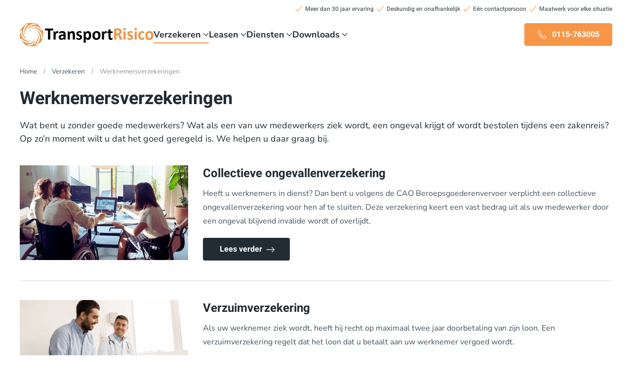

--- FILE ---
content_type: text/html; charset=utf-8
request_url: https://www.transportrisico.nl/verzekeren/werknemersverzekeringen
body_size: 9720
content:
<!DOCTYPE html>
<html lang="nl-nl" dir="ltr">
    <head>
<meta name="viewport" content="width=device-width, initial-scale=1">
        <link rel="icon" href="/images/favicon.png" sizes="any">
                <link rel="apple-touch-icon" href="/images/favicon.png">
        <meta charset="utf-8">
	<meta name="rights" content="transportbedrijf verzekeren, verzekeringen transportbedrijf, verzekeren transportbedrijf, eigen rijder verzekering, eigen rijders verzekering, eigen rijders pakket, eigen rijders pakketverzekering, logistiek verzekeren , financial lease, operational lease, financiële lease, operationele lease, vrachtauto verzekeren, wagenpark verzekeren, wagenparkverzekering, transportverzekeraar, transportverzekering">
	<meta name="robots" content="max-snippet:-1, max-image-preview:large, max-video-preview:-1">
	<meta name="description" content="Wat als een van uw chauffeurs ziek wordt, een ongeval krijgt of wordt bestolen tijdens een zakenreis? Op zo’n moment wilt u dat het goed geregeld is.">
	<meta name="generator" content="Joomla! - Open Source Content Management">
	<title>Werknemersverzekeringen</title>
	<link href="/verzekeren/werknemersverzekeringen?format=feed&amp;type=rss" rel="alternate" type="application/rss+xml" title="Werknemersverzekeringen">
	<link href="/verzekeren/werknemersverzekeringen?format=feed&amp;type=atom" rel="alternate" type="application/atom+xml" title="Werknemersverzekeringen">
<link href="/media/vendor/joomla-custom-elements/css/joomla-alert.min.css?0.4.1" rel="stylesheet">
	<link href="/media/system/css/joomla-fontawesome.min.css?4.5.33" rel="preload" as="style" onload="this.onload=null;this.rel='stylesheet'">
	<link href="/templates/yootheme/css/theme.12.css?1767611968" rel="stylesheet">
	<link href="/templates/yootheme/css/theme.update.css?4.5.33" rel="stylesheet">
	<link href="/plugins/system/jce/css/content.css?badb4208be409b1335b815dde676300e" rel="stylesheet">
<script type="application/json" class="joomla-script-options new">{"joomla.jtext":{"ERROR":"Fout","MESSAGE":"Bericht","NOTICE":"Attentie","WARNING":"Waarschuwing","JCLOSE":"Sluiten","JOK":"Ok","JOPEN":"Open"},"system.paths":{"root":"","rootFull":"https:\/\/www.transportrisico.nl\/","base":"","baseFull":"https:\/\/www.transportrisico.nl\/"},"csrf.token":"168966256092af27fe8de87b3d7a18f7"}</script>
	<script src="/media/system/js/core.min.js?a3d8f8"></script>
	<script src="/media/vendor/webcomponentsjs/js/webcomponents-bundle.min.js?2.8.0" nomodule defer></script>
	<script src="/media/system/js/joomla-hidden-mail.min.js?80d9c7" type="module"></script>
	<script src="/media/system/js/messages.min.js?9a4811" type="module"></script>
	<script src="/templates/yootheme/packages/theme-analytics/app/analytics.min.js?4.5.33" defer></script>
	<script src="/templates/yootheme/packages/theme-cookie/app/cookie.min.js?4.5.33" defer></script>
	<script src="/templates/yootheme/vendor/assets/uikit/dist/js/uikit.min.js?4.5.33"></script>
	<script src="/templates/yootheme/vendor/assets/uikit/dist/js/uikit-icons-tech-space.min.js?4.5.33"></script>
	<script src="/templates/yootheme/js/theme.js?4.5.33"></script>
	<script src="/templates/yootheme/packages/builder-newsletter/app/newsletter.min.js?4.5.33" defer></script>
	<script>(window.$load ||= []).push(function(c,n) {try {consentGranted();
} catch (e) {console.error(e)} n()});
</script>
	<script>window.yootheme ||= {}; var $theme = yootheme.theme = {"google_analytics":"G-MPLPDF4RQH","google_analytics_anonymize":"","cookie":{"mode":"notification","template":"<div class=\"tm-cookie-banner uk-section uk-section-xsmall uk-section-muted uk-position-bottom uk-position-fixed\">\n        <div class=\"uk-container uk-container-expand uk-text-center\">\n\n            <p style=\"text-align: center;\">Door deze website te gebruiken, gaat u akkoord met het gebruik van cookies zoals beschreven in ons\u00a0<a href=\"index.php?option=com_content&amp;view=article&amp;id=38:privacy-verklaring&amp;catid=16:footer-menu&amp;Itemid=245\">privacybeleid<\/a>\n                            <button type=\"button\" class=\"js-accept uk-close uk-position-center-right uk-position-medium\" data-uk-close data-uk-toggle=\"target: !.uk-section; animation: true\"><\/button>\n            \n            \n        <\/div>\n    <\/div>","position":"bottom"},"i18n":{"close":{"label":"Close"},"totop":{"label":"Back to top"},"marker":{"label":"Open"},"navbarToggleIcon":{"label":"Open Menu"},"paginationPrevious":{"label":"Previous page"},"paginationNext":{"label":"Volgende pagina"},"searchIcon":{"toggle":"Open Search","submit":"Submit Search"},"slider":{"next":"Next slide","previous":"Previous slide","slideX":"Slide %s","slideLabel":"%s of %s"},"slideshow":{"next":"Next slide","previous":"Previous slide","slideX":"Slide %s","slideLabel":"%s of %s"},"lightboxPanel":{"next":"Next slide","previous":"Previous slide","slideLabel":"%s of %s","close":"Close"}}};</script>
	<script>
  // Define dataLayer and the gtag function.
  window.dataLayer = window.dataLayer || [];
  function gtag(){dataLayer.push(arguments);}
// Default ad_storage to 'denied'.
  gtag('consent', 'default', {
    'ad_storage': 'denied',
    'analytics_storage': 'denied'
  });
</script>
<!-- Google Tag Manager -->
<script>(function(w,d,s,l,i){w[l]=w[l]||[];w[l].push({'gtm.start':
new Date().getTime(),event:'gtm.js'});var f=d.getElementsByTagName(s)[0],
j=d.createElement(s),dl=l!='dataLayer'?'&l='+l:'';j.async=true;j.src=
'https://www.googletagmanager.com/gtm.js?id='+i+dl;f.parentNode.insertBefore(j,f);
})(window,document,'script','dataLayer','GTM-N4TWB35');</script>
<!-- End Google Tag Manager -->
<!-- Consent setting function -->
<script>
  function consentGranted() {
    gtag('consent', 'update', {
      'ad_storage': 'granted',
      'analytics_storage': 'granted'
    });
  }
</script>
	<!-- Start: Google Structured Data -->
<script type="application/ld+json" data-type="gsd">
{
    "@context": "https://schema.org",
    "@type": "BreadcrumbList",
    "itemListElement": [
        {
            "@type": "ListItem",
            "position": 1,
            "name": "Verzekeren",
            "item": "https://www.transportrisico.nl/verzekeren"
        },
        {
            "@type": "ListItem",
            "position": 2,
            "name": "Werknemersverzekeringen",
            "item": "https://www.transportrisico.nl/verzekeren/werknemersverzekeringen"
        }
    ]
}
</script>
<!-- End: Google Structured Data -->
<link rel="canonical" href="https://www.transportrisico.nl/verzekeren/werknemersverzekeringen" />
</head>

    <body class="">

        <div class="uk-hidden-visually uk-notification uk-notification-top-left uk-width-auto">
            <div class="uk-notification-message">
                <a href="#tm-main" class="uk-link-reset">Skip to main content</a>
            </div>
        </div>

        
        
        <div class="tm-page">

                        


<header class="tm-header-mobile uk-hidden@m">


        <div uk-sticky cls-active="uk-navbar-sticky" sel-target=".uk-navbar-container">
    
        <div class="uk-navbar-container">

            <div class="uk-container uk-container-expand">
                <nav class="uk-navbar" uk-navbar="{&quot;align&quot;:&quot;left&quot;,&quot;container&quot;:&quot;.tm-header-mobile &gt; [uk-sticky]&quot;,&quot;boundary&quot;:&quot;.tm-header-mobile .uk-navbar-container&quot;}">

                                        <div class="uk-navbar-left ">

                                                    <a href="https://www.transportrisico.nl/" aria-label="Terug naar home" class="uk-logo uk-navbar-item">
    <picture>
<source type="image/webp" srcset="/templates/yootheme/cache/f7/logo-transportrisico-mobiel-f74e40ae.webp 210w" sizes="(min-width: 210px) 210px">
<img alt="TransportRisico - Verzekeringen en advies voor transport en logistiek" loading="eager" src="/templates/yootheme/cache/f3/logo-transportrisico-mobiel-f3ae3390.png" width="210" height="52">
</picture></a>
                        
                                                    
                        
                        
                    </div>
                    
                    
                                        <div class="uk-navbar-right">

                        
                                                    
<div class="uk-navbar-item" id="module-134">

    
    <div class="uk-grid tm-grid-expand uk-child-width-1-1 uk-grid-margin">
<div class="uk-width-1-1">
    
        
            
            
            
                
                    
<div class="uk-margin" uk-scrollspy="target: [uk-scrollspy-class];">    <ul class="uk-child-width-auto uk-grid-small uk-flex-inline uk-flex-middle" uk-grid>
            <li class="el-item">
<a class="el-link uk-icon-button" href="https://wa.me/+31615519195" rel="noreferrer"><span uk-icon="icon: whatsapp;"></span></a></li>
            <li class="el-item">
<a class="el-link uk-icon-button" href="tel:+31115763005" rel="noreferrer"><span uk-icon="icon: receiver;"></span></a></li>
    
    </ul></div>
                
            
        
    
</div></div>
</div>
<a uk-toggle href="#tm-dialog-mobile" class="uk-navbar-toggle uk-navbar-toggle-animate">

        
        <div uk-navbar-toggle-icon></div>

        
    </a>
                        
                    </div>
                    
                </nav>
            </div>

        </div>

        </div>
    



    
    
        <div id="tm-dialog-mobile" class="uk-dropbar uk-dropbar-top" uk-drop="{&quot;clsDrop&quot;:&quot;uk-dropbar&quot;,&quot;flip&quot;:&quot;false&quot;,&quot;container&quot;:&quot;.tm-header-mobile &gt; [uk-sticky]&quot;,&quot;target-y&quot;:&quot;.tm-header-mobile .uk-navbar-container&quot;,&quot;mode&quot;:&quot;click&quot;,&quot;target-x&quot;:&quot;.tm-header-mobile .uk-navbar-container&quot;,&quot;stretch&quot;:true,&quot;pos&quot;:&quot;bottom-left&quot;,&quot;bgScroll&quot;:&quot;false&quot;,&quot;animation&quot;:&quot;reveal-top&quot;,&quot;animateOut&quot;:true,&quot;duration&quot;:300,&quot;toggle&quot;:&quot;false&quot;}">

        <div class="tm-height-min-1-1 uk-flex uk-flex-column">

            
                        <div class="uk-margin-auto-bottom">
                
<div class="uk-panel" id="module-menu-dialog-mobile">

    
    
<ul class="uk-nav uk-nav-default">
    
	<li class="item-109 uk-active uk-parent"><a href="/verzekeren">Verzekeren</a>
	<ul class="uk-nav-sub">

		<li class="item-110"><a href="/verzekeren/verzekeringen-voor-transport-en-logistiek">Verzekeringen voor Transport en logistiek</a></li>
		<li class="item-225"><a href="/verzekeren/bedrijfsverzekeringen">Bedrijfsverzekeringen</a></li>
		<li class="item-243 uk-active"><a href="/verzekeren/werknemersverzekeringen">Werknemersverzekeringen</a></li></ul></li>
	<li class="item-124 uk-parent"><a href="/leasen">Leasen</a>
	<ul class="uk-nav-sub">

		<li class="item-265"><a href="/leasen/financial-lease">Financial lease</a></li>
		<li class="item-266"><a href="/leasen/operational-lease">Operational lease</a></li>
		<li class="item-267"><a href="/leasen/sale-lease-back">Sale &amp; lease back</a></li></ul></li>
	<li class="item-178 uk-parent"><a href="/diensten">Diensten</a>
	<ul class="uk-nav-sub">

		<li class="item-323"><a href="/diensten/gratis-tankpas">Gratis tankpas</a></li>
		<li class="item-330"><a href="/diensten/dieselaccijns-terugvorderen">Dieselaccijns terugvorderen</a></li></ul></li>
	<li class="item-496"><a href="/downloads">Downloads</a></li></ul>

</div>

            </div>
            
            
        </div>

    </div>
    

</header>


<div class="tm-toolbar tm-toolbar-default uk-visible@m">
    <div class="uk-container uk-flex uk-flex-middle">

        
                <div class="uk-margin-auto-left">
            <div class="uk-grid-medium uk-child-width-auto uk-flex-middle" uk-grid="margin: uk-margin-small-top">
                <div>
<div class="uk-panel" id="module-135">

    
    <div class="uk-grid tm-grid-expand uk-child-width-1-1 uk-margin-remove-vertical">
<div class="uk-width-1-1">
    
        
            
            
            
                
                    
<div class="uk-margin">
    
    
        <span class="el-item"><span class="el-content uk-heading-small"><span class="el-image uk-text-primary" uk-icon="icon: check;"></span> <span class="uk-text-middle uk-margin-remove-last-child">Meer dan 30 jaar ervaring </span></span></span><span class="el-item"><span class="el-content uk-heading-small"><span class="el-image uk-text-primary" uk-icon="icon: check;"></span> <span class="uk-text-middle uk-margin-remove-last-child">Deskundig en onafhankelijk </span></span></span><span class="el-item"><span class="el-content uk-heading-small"><span class="el-image uk-text-primary" uk-icon="icon: check;"></span> <span class="uk-text-middle uk-margin-remove-last-child">Eén contactpersoon </span></span></span><span class="el-item"><span class="el-content uk-heading-small"><span class="el-image uk-text-primary" uk-icon="icon: check;"></span> <span class="uk-text-middle uk-margin-remove-last-child">Maatwerk voor elke situatie </span></span></span>
    
    
</div>
                
            
        
    
</div></div>
</div>
</div>
            </div>
        </div>
        
    </div>
</div>

<header class="tm-header uk-visible@m">



        <div uk-sticky media="@m" cls-active="uk-navbar-sticky" sel-target=".uk-navbar-container">
    
        <div class="uk-navbar-container">

            <div class="uk-container">
                <nav class="uk-navbar" uk-navbar="{&quot;align&quot;:&quot;left&quot;,&quot;container&quot;:&quot;.tm-header &gt; [uk-sticky]&quot;,&quot;boundary&quot;:&quot;.tm-header .uk-navbar-container&quot;}">

                                        <div class="uk-navbar-left ">

                                                    <a href="https://www.transportrisico.nl/" aria-label="Terug naar home" class="uk-logo uk-navbar-item">
    <picture>
<source type="image/webp" srcset="/templates/yootheme/cache/d5/logo-transportrisico-d5dccca3.webp 271w" sizes="(min-width: 271px) 271px">
<img alt="TransportRisico - Verzekeringen en advies voor transport en logistiek" loading="eager" src="/templates/yootheme/cache/0d/logo-transportrisico-0d4d98cd.png" width="271" height="48">
</picture></a>
                        
                                                    
<ul class="uk-navbar-nav">
    
	<li class="item-109 uk-active uk-parent"><a href="/verzekeren">Verzekeren <span uk-navbar-parent-icon></span></a>
	<div class="uk-drop uk-navbar-dropdown" style="width: 800px;"><div class="uk-grid tm-grid-expand uk-grid-margin" uk-grid>
<div class="uk-width-1-2@m">
    
        
            
            
            
                
                    
<h2 class="uk-h5 uk-margin-small">        <a class="el-link uk-link-reset" href="/verzekeren/verzekeringen-voor-transport-en-logistiek">Verzekeringen voor Transport en Logistiek</a>    </h2>
<div class="uk-margin">
    
    
        
        <ul class="uk-margin-remove-bottom uk-nav uk-nav-default">                                <li class="el-item ">
<a class="el-link" href="/verzekeren/verzekeringen-voor-transport-en-logistiek/eigen-rijder">
    
        
                    Eigen rijder pakketverzekering        
    
</a></li>
                                            <li class="el-item ">
<a class="el-link" href="/verzekeren/verzekeringen-voor-transport-en-logistiek/vrachtwagenverzekering">
    
        
                    Vrachtwagenverzekering        
    
</a></li>
                                            <li class="el-item ">
<a class="el-link" href="/verzekeren/verzekeringen-voor-transport-en-logistiek/bestelautoverzekering">
    
        
                    Bestelautoverzekering        
    
</a></li>
                                            <li class="el-item ">
<a class="el-link" href="/verzekeren/verzekeringen-voor-transport-en-logistiek/zero-emissie-verzekering">
    
        
                    Zero emissie verzekering        
    
</a></li>
                                            <li class="el-item ">
<a class="el-link" href="/verzekeren/verzekeringen-voor-transport-en-logistiek/wagenparkverzekering">
    
        
                    Wagenparkverzekering        
    
</a></li>
                                            <li class="el-item ">
<a class="el-link" href="/verzekeren/verzekeringen-voor-transport-en-logistiek/werkmaterieelverzekering">
    
        
                    Werkmaterieelverzekering        
    
</a></li>
                                            <li class="el-item ">
<a class="el-link" href="/verzekeren/verzekeringen-voor-transport-en-logistiek/container-trailer-aansprakelijkheidsverzekering">
    
        
                <div>
            Container-/trailer aansprakelijkheids­verzekering            <div class="uk-nav-subtitle">CTA verzekering, Container trailerpolis</div>        </div>
        
    
</a></li>
                                            <li class="el-item ">
<a class="el-link" href="/verzekeren/verzekeringen-voor-transport-en-logistiek/vervoerdersaansprakelijkheidsverzekering">
    
        
                <div>
            Vervoerders­aansprakelijkheids­verzekering            <div class="uk-nav-subtitle">CMR verzekering, Transportaansprakelijkheidsverzekering</div>        </div>
        
    
</a></li>
                                            <li class="el-item ">
<a class="el-link" href="/verzekeren/verzekeringen-voor-transport-en-logistiek/logistieke-diensten-pakketverzekering">
    
        
                    Logistieke diensten pakket        
    
</a></li>
                                            <li class="el-item ">
<a class="el-link" href="/verzekeren/verzekeringen-voor-transport-en-logistiek/goederentransportverzekering">
    
        
                <div>
            Goederentransportverzekering            <div class="uk-nav-subtitle">Transportverzekering</div>        </div>
        
    
</a></li>
                            </ul>
        
    
    
</div>
                
            
        
    
</div>
<div class="uk-width-1-2@m">
    
        
            
            
            
                
                    
<h2 class="uk-h5 uk-margin-small">        <a class="el-link uk-link-reset" href="/verzekeren/bedrijfsverzekeringen">Bedrijfsverzekeringen</a>    </h2>
<div class="uk-margin">
    
    
        
        <ul class="uk-margin-remove-bottom uk-nav uk-nav-default">                                <li class="el-item ">
<a class="el-link" href="/verzekeren/bedrijfsverzekeringen/bedrijfsaansprakelijkheidsverzekering">
    
        
                    Aansprakelijkheids­­verzekering bedrijf        
    
</a></li>
                                            <li class="el-item ">
<a class="el-link" href="/verzekeren/bedrijfsverzekeringen/bedrijfsrechtsbijstand">
    
        
                    Bedrijfsrechtsbijstand        
    
</a></li>
                                            <li class="el-item ">
<a class="el-link" href="/verzekeren/bedrijfsverzekeringen/cyberverzekering">
    
        
                    Cyberverzekering        
    
</a></li>
                                            <li class="el-item ">
<a class="el-link" href="/verzekeren/bedrijfsverzekeringen/fraude-en-geldverzekering">
    
        
                    Fraude- en geldverzekering        
    
</a></li>
                                            <li class="el-item ">
<a class="el-link" href="/verzekeren/bedrijfsverzekeringen/gebouwenverzekering">
    
        
                    Gebouwenverzekering        
    
</a></li>
                                            <li class="el-item ">
<a class="el-link" href="/verzekeren/bedrijfsverzekeringen/inventarisverzekering">
    
        
                    Inventarisverzekering        
    
</a></li>
                                            <li class="el-item ">
<a class="el-link" href="/verzekeren/bedrijfsverzekeringen/kredietverzekering">
    
        
                    Kredietverzekering        
    
</a></li>
                            </ul>
        
    
    
</div>
<h2 class="uk-h5">        <a class="el-link uk-link-reset" href="/verzekeren/werknemersverzekeringen">Werknemersverzekeringen</a>    </h2>
<div>
    
    
        
        <ul class="uk-margin-remove-bottom uk-nav uk-nav-default">                                <li class="el-item ">
<a class="el-link" href="/verzekeren/werknemersverzekeringen/collectieve-ongevallen">
    
        
                    Collectieve ongevallen­verzekering        
    
</a></li>
                                            <li class="el-item ">
<a class="el-link" href="/verzekeren/werknemersverzekeringen/verzuimverzekering">
    
        
                    Verzuimverzekering        
    
</a></li>
                                            <li class="el-item ">
<a class="el-link" href="/verzekeren/werknemersverzekeringen/zakenreisverzekering">
    
        
                    Zakenreisverzekering        
    
</a></li>
                            </ul>
        
    
    
</div>
                
            
        
    
</div></div></div></li>
	<li class="item-124 uk-parent"><a href="/leasen">Leasen <span uk-navbar-parent-icon></span></a>
	<div class="uk-drop uk-navbar-dropdown" style="width: 300px;"><div class="uk-grid tm-grid-expand uk-child-width-1-1 uk-grid-margin">
<div class="uk-width-1-1">
    
        
            
            
            
                
                    
<div>
    
    
        
        <ul class="uk-margin-remove-bottom uk-nav uk-nav-default">                                <li class="el-item ">
<a class="el-link" href="/leasen/financial-lease">
    
        
                    Financial lease        
    
</a></li>
                                            <li class="el-item ">
<a class="el-link" href="/leasen/operational-lease">
    
        
                    Operational lease        
    
</a></li>
                                            <li class="el-item ">
<a class="el-link" href="/leasen/sale-lease-back">
    
        
                    Sale & lease back        
    
</a></li>
                            </ul>
        
    
    
</div>
                
            
        
    
</div></div></div></li>
	<li class="item-178 uk-parent"><a href="/diensten">Diensten <span uk-navbar-parent-icon></span></a>
	<div class="uk-drop uk-navbar-dropdown" style="width: 300px;"><div class="uk-grid tm-grid-expand uk-child-width-1-1 uk-grid-margin">
<div class="uk-width-1-1">
    
        
            
            
            
                
                    
<div>
    
    
        
        <ul class="uk-margin-remove-bottom uk-nav uk-nav-default">                                <li class="el-item ">
<a class="el-link" href="/diensten/dieselaccijns-terugvorderen">
    
        
                    Dieselaccijns terugvorderen        
    
</a></li>
                                            <li class="el-item ">
<a class="el-link" href="/diensten/gratis-aers-tankpas">
    
        
                    Gratis tankpas        
    
</a></li>
                            </ul>
        
    
    
</div>
                
            
        
    
</div></div></div></li>
	<li class="item-496 uk-parent"><a href="/downloads">Downloads <span uk-navbar-parent-icon></span></a>
	<div class="uk-drop uk-navbar-dropdown" style="width: 400px;"><div class="uk-grid tm-grid-expand uk-child-width-1-1 uk-grid-margin">
<div class="uk-width-1-1">
    
        
            
            
            
                
                    
<h3 class="uk-h5 uk-margin-small">        <a class="el-link uk-link-reset" href="https://www.transportrisico.nl/verzekeren/verzekeringen-en-advies-voor-transport-en-logistiek">Europese aanrijdingsformulieren</a>    </h3>
<div class="uk-margin">
        <div class="uk-child-width-expand" uk-grid>    
    
                <div>
        
        <ul class="uk-margin-remove-bottom uk-nav uk-nav-default">                                <li class="el-item ">
<a class="el-link" href="/images/pdf/europees-aanrijdingsformulier-nl.pdf" target="_blank">
    
        
                    Nederlands        
    
</a></li>
                                            <li class="el-item ">
<a class="el-link" href="/images/pdf/europees-aanrijdingsformulier-de.pdf" target="_blank">
    
        
                    Duits        
    
</a></li>
                                            <li class="el-item ">
<a class="el-link" href="/images/pdf/europees-aanrijdingsformulier-en.pdf" target="_blank">
    
        
                    Engels         
    
</a></li>
                            </ul>
                </div>
        
    
                <div>
        
        <ul class="uk-margin-remove-bottom uk-nav uk-nav-default">                                <li class="el-item ">
<a class="el-link" href="/images/pdf/europees-aanrijdingsformulier-fr.pdf" target="_blank">
    
        
                    Frans        
    
</a></li>
                                            <li class="el-item ">
<a class="el-link" href="/images/pdf/europees-aanrijdingsformulier-pl.pdf" target="_blank">
    
        
                    Pools        
    
</a></li>
                                            <li class="el-item ">
<a class="el-link" href="/images/pdf/europees-aanrijdingsformulier-cz.pdf" target="_blank">
    
        
                    Tsjechisch        
    
</a></li>
                            </ul>
                </div>
        
    
        </div>    
</div>
<h3 class="uk-h5 uk-margin-small">        <a class="el-link uk-link-reset" href="https://www.transportrisico.nl/verzekeren/verzekeringen-en-advies-voor-transport-en-logistiek">Vervoerscondities</a>    </h3>
<div class="uk-margin">
        <div class="uk-child-width-expand" uk-grid>    
    
                <div>
        
        <ul class="uk-margin-remove-bottom uk-nav uk-nav-default">                                <li class="el-item ">
<a class="el-link" href="https://www.sva.nl/web/content/654741?unique=579dc7f9d7061d08669bc45d893ecf47796366e7&amp;download=true" target="_blank">
    
        
                <div>
            AVC            <div class="uk-nav-subtitle">Goederenvervoer over de weg binnen Nederland</div>        </div>
        
    
</a></li>
                                            <li class="el-item ">
<a class="el-link" href="https://www.sva.nl/web/content/655234?unique=a216cf033014674be865bea3f6f164e58502f444&amp;download=true" target="_blank">
    
        
                <div>
            CMR            <div class="uk-nav-subtitle">Grensoverschrijdend wegvervoer</div>        </div>
        
    
</a></li>
                                            <li class="el-item ">
<a class="el-link" href="https://www.sva.nl/web/content/657266?unique=a183cff71074aad38477ae1682edaa2e6835a788&amp;download=true" target="_blank">
    
        
                <div>
            AVVC             <div class="uk-nav-subtitle">Algemene veevervoerscondities</div>        </div>
        
    
</a></li>
                                            <li class="el-item ">
<a class="el-link" href="https://www.sva.nl/web/content/657238?unique=f60e06df6c75a7e0ef4794f671bdc409eb44c68e&amp;download=true" target="_blank">
    
        
                <div>
            AVB            <div class="uk-nav-subtitle">Algemene voorwaarden voor bedrijfsverhuizingen</div>        </div>
        
    
</a></li>
                            </ul>
                </div>
        
    
                <div>
        
        <ul class="uk-margin-remove-bottom uk-nav uk-nav-default">                                <li class="el-item ">
<a class="el-link" href="https://www.sva.nl/web/content/657265?unique=9f301263512997ab450e89cf160f7321e3533e20&amp;download=true" target="_blank">
    
        
                <div>
            ATVC            <div class="uk-nav-subtitle">Algemene tankvervoercondities</div>        </div>
        
    
</a></li>
                                            <li class="el-item ">
<a class="el-link" href="https://www.sva.nl/web/content/657245?unique=8112bda4a5c26c05d73e3fdbec71472d132d6865&amp;download=true" target="_blank">
    
        
                <div>
            AVET            <div class="uk-nav-subtitle">Algemene voorwaarden voor exceptioneel transport</div>        </div>
        
    
</a></li>
                                            <li class="el-item ">
<a class="el-link" href="https://www.sva.nl/web/content/657253?unique=8adcd2f9fc14b37f195203b19d9db3f691508dee&amp;download=true" target="_blank">
    
        
                <div>
            AVK            <div class="uk-nav-subtitle">Algemene koeriersvoorwaarden</div>        </div>
        
    
</a></li>
                                            <li class="el-item ">
<a class="el-link" href="https://www.sva.nl/web/content/657256?unique=16382baa46c427b59178c0b2272912c0a340077c&amp;download=true" target="_blank">
    
        
                <div>
            AVCM            <div class="uk-nav-subtitle">Algemene Vervoercondities Motorvoertuigen</div>        </div>
        
    
</a></li>
                            </ul>
                </div>
        
    
        </div>    
</div>
                
            
        
    
</div></div></div></li></ul>

                        
                        
                    </div>
                    
                    
                                        <div class="uk-navbar-right">

                        
                                                    
<div class="uk-navbar-item" id="module-171">

    
    <div class="uk-grid tm-grid-expand uk-child-width-1-1 uk-grid-margin">
<div class="uk-width-1-1">
    
        
            
            
            
                
                    
<div class="uk-margin">
    
    
        
        
<a class="el-content uk-width-1-1 uk-button uk-button-primary uk-flex-inline uk-flex-center uk-flex-middle" title="Vragen of meer informatie? Klik hier om ons direct te bellen" href="tel:+31115763005">
        <span class="uk-margin-small-right" uk-icon="receiver"></span>    
        0115-763005    
    
</a>


        
    
    
</div>

                
            
        
    
</div></div>
</div>

                        
                    </div>
                    
                </nav>
            </div>

        </div>

        </div>
    







</header>

            
            

            <main id="tm-main" >

                
                <div id="system-message-container" aria-live="polite"></div>

                <!-- Builder #template-fl-L4vqZ -->
<div class="uk-section-default uk-section">
    
        
        
        
            
                                <div class="uk-container">                
                    <div class="uk-grid tm-grid-expand uk-child-width-1-1 uk-grid-margin">
<div class="uk-width-1-1">
    
        
            
            
            
                
                    

<nav aria-label="Breadcrumb">
    <ul class="uk-breadcrumb uk-margin-remove-bottom" vocab="https://schema.org/" typeof="BreadcrumbList">
    
            <li property="itemListElement" typeof="ListItem">            <a href="/" property="item" typeof="WebPage"><span property="name">Home</span></a>
            <meta property="position" content="1">
            </li>    
            <li property="itemListElement" typeof="ListItem">            <a href="/verzekeren" property="item" typeof="WebPage"><span property="name">Verzekeren</span></a>
            <meta property="position" content="2">
            </li>    
            <li property="itemListElement" typeof="ListItem">            <span property="name" aria-current="page">Werknemersverzekeringen</span>            <meta property="position" content="3">
            </li>    
    </ul>
</nav>

<h1 class="uk-margin">        Werknemers­verzekeringen    </h1><div class="uk-panel uk-text-lead uk-margin"><p>Wat bent u zonder goede medewerkers? Wat als een van uw medewerkers ziek wordt, een ongeval krijgt of wordt bestolen tijdens een zakenreis? Op zo’n moment wilt u dat het goed geregeld is. We helpen u daar graag bij.</p></div>
                
            
        
    
</div></div><div class="uk-grid tm-grid-expand uk-child-width-1-1 uk-grid-margin">
<div class="uk-width-1-1">
    
        
            
            
            
                
                    
<div class="uk-margin uk-text-left">
    
        <div class="uk-grid uk-child-width-1-1 uk-grid-divider uk-grid-match" uk-grid>                <div>
<div class="el-item uk-flex uk-flex-column">
        <a class="uk-flex-1 uk-panel uk-transition-toggle uk-link-toggle" href="/verzekeren/werknemersverzekeringen/collectieve-ongevallen" aria-label="Heeft u werknemers in dienst? Dan bent u volgens de CAO Beroepsgoederenvervoer verplicht een collectieve ongevallenverzekering voor hen af te sluiten. Deze verzekering keert een vast bedrag uit als uw medewerker door een ongeval blijvend invalide wordt of overlijdt.">    
                <div class="uk-grid-column-medium" uk-grid>        
                        <div class="uk-width-auto@m">            
                                

        <div class="uk-inline-clip uk-box-shadow-hover-medium">    
                <picture>
<source type="image/webp" srcset="/templates/yootheme/cache/08/collectieve-ongevallen-080f283c.webp 341w, /templates/yootheme/cache/c9/collectieve-ongevallen-c9c22e28.webp 600w" sizes="(min-width: 341px) 341px">
<img src="/templates/yootheme/cache/0d/collectieve-ongevallen-0df8bb5d.png" width="341" height="192" alt="Collectieve ongevallen­verzekering" loading="lazy" class="el-image uk-transition-scale-up uk-transition-opaque">
</picture>        
        
        </div>    
                
                        </div>            
                        <div class="uk-width-expand uk-margin-remove-first-child">            
                
                
                    

        
                <div class="el-title uk-h3 uk-margin-top uk-margin-remove-bottom">                        <span class="uk-link-heading">Collectieve ongevallen­verzekering</span>                    </div>        
        
    
        
        
                <div class="el-content uk-panel uk-margin-small-top">Heeft u werknemers in dienst? Dan bent u volgens de CAO Beroepsgoederenvervoer verplicht een collectieve ongevallenverzekering voor hen af te sluiten. Deze verzekering keert een vast bedrag uit als uw medewerker door een ongeval blijvend invalide wordt of overlijdt.</div>        
        
                <div class="uk-margin-top"><div class="el-link uk-button uk-button-secondary">&nbsp;&nbsp;Lees verder&nbsp;<span uk-icon="icon: arrow-right; ratio: 1.3"></span></div></div>        

                
                
                        </div>            
                </div>        
        </a>    
</div></div>
                <div>
<div class="el-item uk-flex uk-flex-column">
        <a class="uk-flex-1 uk-panel uk-transition-toggle uk-link-toggle" href="/verzekeren/werknemersverzekeringen/verzuimverzekering" aria-label="Als uw werknemer ziek wordt, heeft hij recht op maximaal twee jaar doorbetaling van zijn loon. Een verzuimverzekering regelt dat het loon dat u betaalt aan uw werknemer vergoed wordt.">    
                <div class="uk-grid-column-medium" uk-grid>        
                        <div class="uk-width-auto@m">            
                                

        <div class="uk-inline-clip uk-box-shadow-hover-medium">    
                <picture>
<source type="image/webp" srcset="/templates/yootheme/cache/25/ziekteverzuimverzekering-25d9ad6b.webp 341w, /templates/yootheme/cache/2c/ziekteverzuimverzekering-2c0a51f0.webp 681w, /templates/yootheme/cache/c6/ziekteverzuimverzekering-c68c8c92.webp 682w" sizes="(min-width: 341px) 341px">
<img src="/templates/yootheme/cache/c8/ziekteverzuimverzekering-c85ab3a6.png" width="341" height="192" alt="Verzuimverzekering" loading="lazy" class="el-image uk-transition-scale-up uk-transition-opaque">
</picture>        
        
        </div>    
                
                        </div>            
                        <div class="uk-width-expand uk-margin-remove-first-child">            
                
                
                    

        
                <div class="el-title uk-h3 uk-margin-top uk-margin-remove-bottom">                        <span class="uk-link-heading">Verzuimverzekering</span>                    </div>        
        
    
        
        
                <div class="el-content uk-panel uk-margin-small-top">Als uw werknemer ziek wordt, heeft hij recht op maximaal twee jaar doorbetaling van zijn loon. Een verzuimverzekering regelt dat het loon dat u betaalt aan uw werknemer vergoed wordt.</div>        
        
                <div class="uk-margin-top"><div class="el-link uk-button uk-button-secondary">&nbsp;&nbsp;Lees verder&nbsp;<span uk-icon="icon: arrow-right; ratio: 1.3"></span></div></div>        

                
                
                        </div>            
                </div>        
        </a>    
</div></div>
                <div>
<div class="el-item uk-flex uk-flex-column">
        <a class="uk-flex-1 uk-panel uk-transition-toggle uk-link-toggle" href="/verzekeren/werknemersverzekeringen/zakenreisverzekering" aria-label="Uw werknemers kunnen zorgeloos op pad gaan met de zakenreisverzekering. Als de nood aan de man komt, heeft u de zekerheid dat overal in Europa direct professionele hulp kan worden ingeroepen. Ook bij ziekte en een ongeval. Dit 24 uur per dag, 7 dagen per week.">    
                <div class="uk-grid-column-medium" uk-grid>        
                        <div class="uk-width-auto@m">            
                                

        <div class="uk-inline-clip uk-box-shadow-hover-medium">    
                <picture>
<source type="image/webp" srcset="/templates/yootheme/cache/07/zakenreisverzekering-077b3c55.webp 341w, /templates/yootheme/cache/a7/zakenreisverzekering-a70a307c.webp 511w, /templates/yootheme/cache/4d/zakenreisverzekering-4d8ced1e.webp 512w" sizes="(min-width: 341px) 341px">
<img src="/templates/yootheme/cache/98/zakenreisverzekering-989219a2.png" width="341" height="192" alt="Zakenreisverzekering" loading="lazy" class="el-image uk-transition-scale-up uk-transition-opaque">
</picture>        
        
        </div>    
                
                        </div>            
                        <div class="uk-width-expand uk-margin-remove-first-child">            
                
                
                    

        
                <div class="el-title uk-h3 uk-margin-top uk-margin-remove-bottom">                        <span class="uk-link-heading">Zakenreisverzekering</span>                    </div>        
        
    
        
        
                <div class="el-content uk-panel uk-margin-small-top">Uw werknemers kunnen zorgeloos op pad gaan met de zakenreisverzekering. Als de nood aan de man komt, heeft u de zekerheid dat overal in Europa direct professionele hulp kan worden ingeroepen. Ook bij ziekte en een ongeval. Dit 24 uur per dag, 7 dagen per week.</div>        
        
                <div class="uk-margin-top"><div class="el-link uk-button uk-button-secondary">&nbsp;&nbsp;Lees verder&nbsp;<span uk-icon="icon: arrow-right; ratio: 1.3"></span></div></div>        

                
                
                        </div>            
                </div>        
        </a>    
</div></div>
                </div>
    
</div>
                
            
        
    
</div></div>
                                </div>                
            
        
    
</div>

                
            </main>

            

                        <footer>
                <!-- Builder #footer -->
<div class="uk-section-default uk-section uk-section-small">
    
        
        
        
            
                                <div class="uk-container">                
                    <div class="uk-grid tm-grid-expand uk-child-width-1-1 uk-grid-margin">
<div class="uk-width-1-1">
    
        
            
            
            
                
                    <hr class="uk-margin-remove-vertical">
                
            
        
    
</div></div><div class="uk-grid tm-grid-expand uk-grid-column-small uk-margin uk-margin-remove-bottom" uk-grid>
<div class="uk-width-1-2@s uk-width-1-4@m">
    
        
            
            
            
                
                    
<h3 class="uk-h5 uk-text-left@s uk-text-center">        Contactgegevens    </h3><div class="uk-panel uk-text-muted uk-margin-remove-bottom uk-width-xlarge uk-text-left"><p><!-- START: Snippets -->TransportRisico&nbsp;B.V.<!-- END: Snippets --><br /><!-- START: Snippets -->Oude Poorte 6<!-- END: Snippets --><br /><!-- START: Snippets -->4521 AJ<!-- END: Snippets -->  <!-- START: Snippets -->Biervliet<!-- END: Snippets --><br /><span uk-icon="icon: receiver"></span>  <!-- START: Snippets --><a href="tel:+31115763005">0115-763005</a><!-- END: Snippets --><br /><span uk-icon="icon: mail"></span>  <!-- START: Snippets --><joomla-hidden-mail  is-link="1" is-email="1" first="aW5mbw==" last="dHJhbnNwb3J0cmlzaWNvLm5s" text="aW5mb0B0cmFuc3BvcnRyaXNpY28ubmw=" base="" >Dit e-mailadres wordt beveiligd tegen spambots. JavaScript dient ingeschakeld te zijn om het te bekijken.</joomla-hidden-mail><!-- END: Snippets --><br /><span uk-icon="icon: whatsapp"></span>  <a href="https://wa.me/31115763005">Stuur WhatsApp-bericht</a></p></div>
                
            
        
    
</div>
<div class="uk-width-1-2@s uk-width-1-4@m">
    
        
            
            
            
                
                    
<h3 class="uk-h5 uk-text-left@s uk-text-center">        Inschrijvingen    </h3><div class="uk-panel uk-text-muted uk-margin uk-width-xlarge uk-text-left"><table border="0" style="float: left;" cellpadding="0">
<tbody>
<tr>
<td>KvK</td>
<td> 53853563</td>
</tr>
<tr>
<td>AFM</td>
<td> 1204043</td>
</tr>
<tr>
<td>Kifid</td>
<td> 300.014745</td>
</tr>
</tbody>
</table></div>
                
            
        
    
</div>
<div class="uk-width-1-2@s uk-width-1-4@m">
    
        
            
            
            
                
                    
<h3 class="uk-h5 uk-text-left@s uk-text-center">        Over ons    </h3>
<ol class="uk-list uk-list-collapse">
    
    
                <li class="el-item">            
        <a href="https://www.transportrisico.nl/images/pdf/algemene-voorwaarden.pdf" target="_blank" class="uk-link-toggle">    
        <div class="uk-grid uk-grid-small uk-child-width-expand uk-flex-nowrap uk-flex-middle">            <div class="uk-width-auto uk-link-muted"><span class="el-image uk-text-primary" uk-icon="icon: chevron-right; width: 13; height: 13;"></span></div>            <div>
                <div class="el-content uk-panel"><span class="uk-link-muted uk-margin-remove-last-child">Algemene voorwaarden</span></div>            </div>
        </div>
        </a>    
        </li>                <li class="el-item">            
        <a href="https://www.transportrisico.nl/images/pdf/dienstenwijzer.pdf" target="_blank" class="uk-link-toggle">    
        <div class="uk-grid uk-grid-small uk-child-width-expand uk-flex-nowrap uk-flex-middle">            <div class="uk-width-auto uk-link-muted"><span class="el-image uk-text-primary" uk-icon="icon: chevron-right; width: 13; height: 13;"></span></div>            <div>
                <div class="el-content uk-panel"><span class="uk-link-muted uk-margin-remove-last-child">Dienstenwijzer</span></div>            </div>
        </div>
        </a>    
        </li>                <li class="el-item">            
        <a href="https://www.transportrisico.nl/images/pdf/fraudebeleid.pdf" target="_blank" class="uk-link-toggle">    
        <div class="uk-grid uk-grid-small uk-child-width-expand uk-flex-nowrap uk-flex-middle">            <div class="uk-width-auto uk-link-muted"><span class="el-image uk-text-primary" uk-icon="icon: chevron-right; width: 13; height: 13;"></span></div>            <div>
                <div class="el-content uk-panel"><span class="uk-link-muted uk-margin-remove-last-child">Fraudebeleid</span></div>            </div>
        </div>
        </a>    
        </li>                <li class="el-item">            
        <a href="https://www.transportrisico.nl/images/pdf/klachtenprocedure.pdf" target="_blank" class="uk-link-toggle">    
        <div class="uk-grid uk-grid-small uk-child-width-expand uk-flex-nowrap uk-flex-middle">            <div class="uk-width-auto uk-link-muted"><span class="el-image uk-text-primary" uk-icon="icon: chevron-right; width: 13; height: 13;"></span></div>            <div>
                <div class="el-content uk-panel"><span class="uk-link-muted uk-margin-remove-last-child">Klachtenprocedure</span></div>            </div>
        </div>
        </a>    
        </li>                <li class="el-item">            
        <a href="https://www.transportrisico.nl/images/pdf/vergelijkingskaart-risicos-afdekken.pdf" target="_blank" class="uk-link-toggle">    
        <div class="uk-grid uk-grid-small uk-child-width-expand uk-flex-nowrap uk-flex-middle">            <div class="uk-width-auto uk-link-muted"><span class="el-image uk-text-primary" uk-icon="icon: chevron-right; width: 13; height: 13;"></span></div>            <div>
                <div class="el-content uk-panel"><span class="uk-link-muted uk-margin-remove-last-child">Vergelijkingskaart risico's afdekken</span></div>            </div>
        </div>
        </a>    
        </li>        
    
    
</ol>
                
            
        
    
</div>
<div class="uk-width-1-2@s uk-width-1-4@m">
    
        
            
            
            
                
                    
<h3 class="uk-h5 uk-text-left@s uk-text-center">        <p>Nieuwsbrief</p>
<div id="gtx-trans" style="position: absolute; left: 5px; top: 37px;">
<div class="gtx-trans-icon"></div>
</div>    </h3>
<div class="uk-margin-medium uk-margin-remove-top uk-width-xlarge uk-text-left@s uk-text-center">
    <form class="uk-form uk-panel js-form-newsletter" method="post" action="/component/ajax/?p=theme%2Fnewsletter%2Fsubscribe&amp;hash=39da4d8a&amp;templateStyle=12">

                <div class="uk-grid-small uk-child-width-expand@s" uk-grid>        
            
            
                <div><input class="el-input uk-input uk-form-small" type="email" name="email" placeholder="Uw e-mailadres" aria-label="Uw e-mailadres" required></div>
                <div class="uk-width-auto@s"><button class="el-button uk-button uk-button-primary uk-button-small" type="submit">Schrijf in</button></div>
            
            
                </div>        
        <input type="hidden" name="settings" value="[base64]">
        <div class="message uk-margin uk-hidden"></div>

    </form>

</div>
<h3 class="uk-h5 uk-margin uk-text-left@s uk-text-center">        Volg ons    </h3>
<div class="uk-text-left@s uk-text-center" uk-scrollspy="target: [uk-scrollspy-class];">    <ul class="uk-child-width-auto uk-grid-small uk-flex-inline uk-flex-middle" uk-grid>
            <li class="el-item">
<a class="el-link uk-icon-button" href="https://www.linkedin.com/company/transportrisico-b-v-/?lipi=urn%3Ali%3Apage%3Ad_flagship3_search_srp_all%3BPJWAzy1iQHCtH%2F06lZXWiw%3D%3D" aria-label="Linkedin" rel="noreferrer"><span uk-icon="icon: linkedin;"></span></a></li>
            <li class="el-item">
<a class="el-link uk-icon-button" href="https://www.facebook.com/transportrisico" aria-label="Facebook" rel="noreferrer"><span uk-icon="icon: facebook;"></span></a></li>
    
    </ul></div>
                
            
        
    
</div></div><div class="uk-grid tm-grid-expand uk-margin" uk-grid>
<div class="uk-width-1-2@m">
    
        
            
            
            
                
                    
<div>
    <ul class="uk-margin-remove-bottom uk-subnav" uk-margin>        <li class="el-item ">
    <a class="el-link" href="/disclaimer">Disclaimer</a></li>
        <li class="el-item ">
    <a class="el-link" href="/privacy-verklaring">Privacy verklaring</a></li>
        <li class="el-item ">
    <a class="el-link" href="/sitemap?view=xml&amp;id=1&amp;format=xml">Sitemap</a></li>
        </ul>
</div>
                
            
        
    
</div>
<div class="uk-width-1-2@m">
    
        
            
            
            
                
                    <div class="uk-panel uk-text-small uk-text-emphasis uk-text-right@l uk-text-center">© <script> document.currentScript.insertAdjacentHTML('afterend', '<time datetime="' + new Date().toJSON() + '">' + new Intl.DateTimeFormat(document.documentElement.lang, {year: 'numeric'}).format() + '</time>'); </script> TransportRisico B.V.</a>.</div>
                
            
        
    
</div></div>
                                </div>                
            
        
    
</div>
<div class="uk-section-default uk-section">
    
        
        
        
            
                                <div class="uk-container">                
                    <div class="uk-grid tm-grid-expand uk-child-width-1-1 uk-grid-margin">
<div class="uk-width-1-1">
    
        
            
            
            
                
                    <div><!-- Google Tag Manager (noscript) -->
<noscript><iframe src="https://www.googletagmanager.com/ns.html?id=GTM-N4TWB35"
height="0" width="0" style="display:none;visibility:hidden"></iframe></noscript>
<!-- End Google Tag Manager (noscript) --></div>
                
            
        
    
</div></div>
                                </div>                
            
        
    
</div>            </footer>
            
        </div>

        
        

    </body>
</html>
